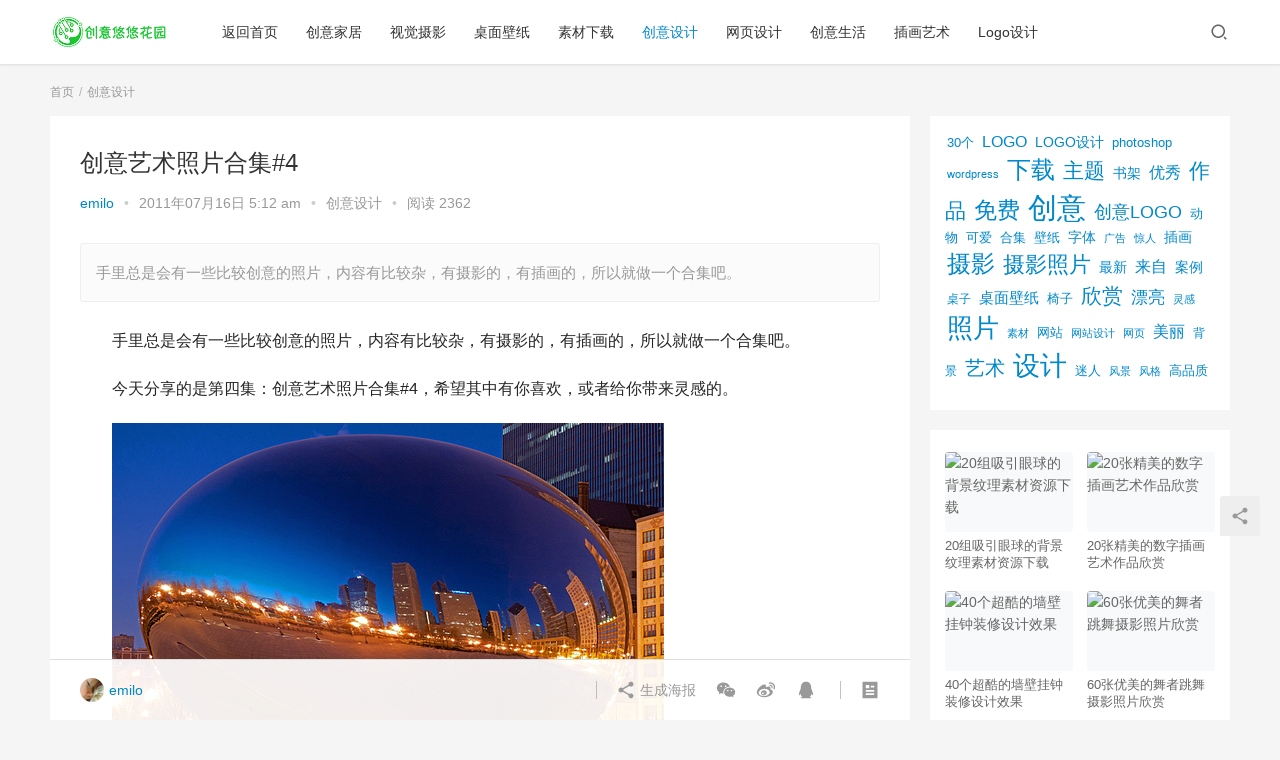

--- FILE ---
content_type: text/html; charset=UTF-8
request_url: http://uuhy.com/html/16495.html
body_size: 13839
content:
<!DOCTYPE html>
<html lang="zh-CN">
<head>
    <meta charset="UTF-8">
    <meta http-equiv="X-UA-Compatible" content="IE=Edge,chrome=1">
    <meta name="renderer" content="webkit">
    <meta name="viewport" content="initial-scale=1.0,user-scalable=no,maximum-scale=1,width=device-width">
    <title>创意艺术照片合集#4 | 创意悠悠花园</title>
    <meta name='robots' content='max-image-preview:large' />
<meta name="keywords" content="创意,合集,照片,艺术" />
<meta name="description" content="手里总是会有一些比较创意的照片，内容有比较杂，有摄影的，有插画的，所以就做一个合集吧。" />
<meta property="og:type" content="article" />
<meta property="og:url" content="http://uuhy.com/html/16495.html" />
<meta property="og:site_name" content="创意悠悠花园" />
<meta property="og:title" content="创意艺术照片合集#4" />
<meta property="og:image" content="http://simg.uuhy.com/2011/06/54-003.jpg" />
<meta property="og:description" content="手里总是会有一些比较创意的照片，内容有比较杂，有摄影的，有插画的，所以就做一个合集吧。" />
<link rel="canonical" href="http://uuhy.com/html/16495.html" />
<meta name="applicable-device" content="pc,mobile" />
<meta http-equiv="Cache-Control" content="no-transform" />
<link rel='dns-prefetch' href='//at.alicdn.com' />
<link rel='stylesheet' id='stylesheet-css'  href='http://uuhy.com/wp-content/themes/justnewsV6.0.1/css/style.css?ver=6.0.1' type='text/css' media='all' />
<link rel='stylesheet' id='font-awesome-css'  href='http://uuhy.com/wp-content/themes/justnewsV6.0.1/themer/assets/css/font-awesome.css?ver=6.0.1' type='text/css' media='all' />
<link rel='stylesheet' id='wp-block-library-css'  href='http://uuhy.com/wp-includes/css/dist/block-library/style.min.css?ver=5.8' type='text/css' media='all' />
<script type='text/javascript' src='https://cdn.jsdelivr.net/npm/jquery@1.12.4/dist/jquery.min.js?ver=1.12.4' id='jquery-core-js'></script>
<script type='text/javascript' src='http://uuhy.com/wp-includes/js/jquery/jquery-migrate.min.js?ver=3.3.2' id='jquery-migrate-js'></script>
<script type='text/javascript' src='//at.alicdn.com/t/font_2010989_pnpf7kimxx.js?ver=6.0.1' id='wpcom-icons-js'></script>
<link rel="EditURI" type="application/rsd+xml" title="RSD" href="http://uuhy.com/xmlrpc.php?rsd" />
<link rel="wlwmanifest" type="application/wlwmanifest+xml" href="http://uuhy.com/wp-includes/wlwmanifest.xml" /> 
<link rel='shortlink' href='http://uuhy.com/?p=16495' />
        <style>
            a, .text-primary, .btn.active, .btn:active, .btn:focus, .btn:hover, .btn.btn-primary .badge, .panel-primary>.panel-heading .badge, .member-form-tab li.active a, .member-account-menu .member-nav-icon, .member-lp-process li.active p, .wpcom-profile .user-group, .wpcom-profile .wpcom-profile-nav li.active a, .wpcom-profile .profile-tab-item.active, .user-card-name .user-group, .plyr--full-ui input[type=range], body>header.header .nav>li.active>a, body>header.header .dropdown-menu>.active>a, .entry .entry-info .nickname, .entry .entry-content .has-theme-color-color, .entry-bar-inner .user-group, .entry-action .btn-dashang, .entry-action .btn-zan, .entry-readmore-btn, .form-submit-text span, .widget_profile .user-group, .list.tabs .tab.active a, .load-more, .kx-list .kx-time{color: #08c;}.bg-primary, .btn.btn-primary, .btn.btn-primary.disabled.focus, .btn.btn-primary.disabled:focus, .btn.btn-primary.disabled:hover, .btn.btn-primary[disabled].focus, .btn.btn-primary[disabled]:focus, .btn.btn-primary[disabled]:hover, fieldset[disabled] .btn.btn-primary.focus, fieldset[disabled] .btn.btn-primary:focus, fieldset[disabled] .btn.btn-primary:hover, .nav-pills>li.active>a, .nav-pills>li.active>a:focus, .nav-pills>li.active>a:hover, .label-primary, .panel-primary>.panel-heading, .action.action-color-1 .action-item, .entry .entry-content .has-theme-color-background-color, .comment-reply-title:before, .comments-title:before, .entry-related-title:before, .widget-title:before, .search-form .submit, .sec-panel-head h1 span:before, .sec-panel-head h2 span:before, .sec-panel-head h3 span:before, .wpcom-slider .swiper-pagination .swiper-pagination-bullet-active, .tagHandler ul.tagHandlerContainer li.tagItem{background-color: #08c;}.form-control:focus, .btn.active, .btn:active, .btn.btn-primary, .btn.btn-primary.active, .btn.btn-primary:active, .btn.btn-primary.disabled.focus, .btn.btn-primary.disabled:focus, .btn.btn-primary.disabled:hover, .btn.btn-primary[disabled].focus, .btn.btn-primary[disabled]:focus, .btn.btn-primary[disabled]:hover, fieldset[disabled] .btn.btn-primary.focus, fieldset[disabled] .btn.btn-primary:focus, fieldset[disabled] .btn.btn-primary:hover, .nav .open>a, .nav .open>a:focus, .nav .open>a:hover, .panel-primary, .panel-primary>.panel-heading, .wpcom-profile .profile-tab-item.active, .search-form input.keyword:focus, .load-more{border-color: #08c;}.btn.active:before, .btn:active:before, .btn:focus:before, .btn:hover:before, .TCaptcha-button .TCaptcha-icon:after, .wpcom-profile .user-group, .user-card-name .user-group, .smartphoto-loader, .entry-bar-inner .user-group, .entry-action .btn-dashang, .entry-action .btn-zan, .entry-readmore-btn, .widget-kx-list .kx-item:before, .widget_profile .user-group, .kx-list .kx-time:before{border-color: #08c;}.btn.active:after, .btn:active:after, .btn:focus:after, .btn:hover:after, .page-numbers>li.active, .pagination>li.active, .swiper-pagination-bullet-active, .swiper-pagination-progress .swiper-pagination-progressbar, .hot-slider .swiper-button-next, .hot-slider .swiper-button-prev, .action .action-item-inner h2, .action .action-item-inner h3, .action .action-item-inner h4, .TCaptcha-button .TCaptcha-icon i, .TCaptcha-button .TCaptcha-icon:before, .member-account-menu .active:before, .member-lp-process li.active i, .member-lp-process li.processed .process-line, .wpcom-profile .user-group:after, .wpcom-profile .profile-tab-item.active:after, .user-card-name .user-group:after, .modules-video .modal-player, .social-login-form .sl-input-submit, .plyr--audio .plyr__control.plyr__tab-focus, .plyr--audio .plyr__control:hover, .plyr--audio .plyr__control[aria-expanded=true], .plyr--video .plyr__control.plyr__tab-focus, .plyr--video .plyr__control:hover, .plyr--video .plyr__control[aria-expanded=true], .plyr__control--overlaid, .plyr__control--overlaid:focus, .plyr__control--overlaid:hover, .plyr__menu__container .plyr__control[role=menuitemradio][aria-checked=true]:before, .entry-bar-inner .user-group:after, .post-loop-default .item-title a .sticky-post, .post-loop-card .item-title .sticky-post, .post-loop-image .item-title .sticky-post, .sidebar .widget_nav_menu ul li.current-menu-item a, .sidebar .widget_nav_menu ul li.current-post-parent a, .widget_profile .user-group:after, .list.tabs .tab.active a:after, .kx-list .kx-date:before{background-color: #08c;}.panel-primary>.panel-heading+.panel-collapse>.panel-body{border-top-color: #08c;}.panel-primary>.panel-footer+.panel-collapse>.panel-body, .member-form-tab li.active{border-bottom-color: #08c;}.wpcom-profile .wpcom-profile-nav li.active a{border-bottom-color: #08c;}.entry .entry-content .h3, .entry .entry-content h3, .entry .member-account-content .woocommerce h2{border-left-color: #08c;}a:hover, .breadcrumb>li a:hover, .page-numbers .pagination-go .pgo-btn:hover, .pagination .pagination-go .pgo-btn:hover, .close:focus, .close:hover, .action .action-share-item:hover, .member-form .form-group.active .wi, .member-form .form-group.active .show-password .wi:hover, .member-form .form-group.error .show-password .wi:hover, .member-form .show-password .wi:hover, .member-form-tab a:hover, .member-account-name a:hover, .member-account-menu li:hover, .wpcom-profile .wpcom-profile-nav a:hover, .wpcom-profile .follow-item .follow-item-text .follow-item-name a:hover, .wpcom-profile-main .profile-posts-list .item-title a:hover, .wpcom-profile-main .profile-comments-list .comment-item-link a:hover, .hentry .member-account-wrap .notify-list .notify-item.status-1 .notify-item-title a:hover, .hentry .member-account-wrap .notify-list .notify-item-title a:hover, .user-card-name:hover, body>header.header .nav>li>a:hover, body>header.header .wpcom-adv-menu>.menu-item-style>.menu-item-wrap>li>a:hover, .navbar-action .login:focus, .navbar-action .login:hover, .navbar-action .profile a:hover, .navbar-search-close:hover, .navbar-search-btn:hover, .navbar-search-icon:focus, .navbar-search-icon:hover, .entry .entry-info a:focus, .entry .entry-info a:hover, .entry .entry-content .has-theme-hover-color, .entry .entry-content .wp-block-wpcom-accordion .panel-heading .panel-title a:hover, .entry .entry-content .wp-block-wpcom-accordion .panel-heading .panel-title a:hover .wi, .entry-bar .info-item a:hover, .comments-list .comment-children .comment-text-reply a:hover, .comments-list .reply a:hover, .comment-body .nickname a:hover, #cancel-comment-reply-link:hover, .post-loop-list .item a:hover, .post-loop-default .item-title a:hover, .post-loop-default .item-meta a:hover, .post-loop-card .item-title a:hover, .post-loop-image .item-title a:hover, .post-loop-image .item-meta-author .avatar:hover, .widget ol a:hover, .widget ul a:hover, .widget_kuaixun .widget-title-more:hover, .widget_profile .profile-name:hover, .sec-panel-head .more:hover, .el-boxed .sec-panel-head h1 span a:hover, .el-boxed .sec-panel-head h2 span a:hover, .el-boxed .sec-panel-head h3 span a:hover, .list.tabs .tab a:hover, .list-links a:focus, .list-links a:hover, .kx-list .kx-content h2 a:hover, .kx-meta .j-mobile-share:hover, .modules-category-posts .sec-panel-more a:hover{color: #07c;}.page-numbers>li:hover, .pagination>li:hover, .hot-slider .swiper-button-prev:hover, .hot-slider .swiper-container-rtl .swiper-button-next:hover, .hot-slider .swiper-button-next:hover, .hot-slider .swiper-container-rtl .swiper-button-prev:hover, .member-account-menu .active:hover:before, .wpcom-profile .wpcom-profile-setcover:hover, .wpcom-profile .profile-tab-item:hover, .social-login-form .sl-input-submit:hover, body>header.header .dropdown-menu>.active>a:focus, body>header.header .dropdown-menu>.active>a:hover, body>header.header .dropdown-menu>li>a:hover, body>header.header .wpcom-adv-menu>.menu-item-style>.menu-item-wrap .dropdown-menu li a:hover, .entry-tag a:focus, .entry-tag a:hover, .wpcom-shortcode-tags li:hover, .page-no-sidebar.member-login .btn-home:hover, .page-no-sidebar.member-register .btn-home:hover, .post-loop-default .item-category:hover, .post-loop-card .item-img .item-category:hover, .post-loop-image .item-img .item-category:hover, .widget .tagcloud a:hover, .sidebar .widget_nav_menu ul li.current-menu-item .sub-menu a:hover, .sidebar .widget_nav_menu ul li.current-post-parent .sub-menu a:hover, .sidebar .widget_nav_menu ul li a:hover, .footer-sns .sns-icon:after, .list.tabs .tab.active a:hover:after, .load-more:focus, .load-more:hover, .modules-carousel-posts .sec-panel-more .swiper-button-next:hover, .modules-carousel-posts .sec-panel-more .swiper-button-prev:hover{background-color: #07c;}.page-numbers .pagination-go .pgo-input:focus, .pagination .pagination-go .pgo-input:focus, .member-form .form-group.active .form-input, .wpcom-profile .wpcom-profile-setcover:hover, .wpcom-profile .profile-tab-item:hover, .entry-tag a:focus, .entry-tag a:hover, .entry-action .btn-dashang.liked, .entry-action .btn-dashang:hover, .entry-action .btn-zan.liked, .entry-action .btn-zan:hover, .entry-readmore-btn:hover, .widget .tagcloud a:hover, .widget-kx-list .kx-item:hover:before, .widget-kx-list .kx-item.active:before, .load-more:focus, .load-more:hover{border-color: #07c;}.action .action-item:hover, .entry .entry-content .has-theme-hover-background-color, .entry-action .btn-dashang.liked, .entry-action .btn-dashang:hover, .entry-action .btn-zan.liked, .entry-action .btn-zan:hover, .entry-readmore-btn:hover, .search-form .submit:hover, .wpcom-slider .swiper-pagination span:hover, .tagHandler ul.tagHandlerContainer li.tagItem:hover{background-color: #07c;}.member-form-tab li.active:hover{border-bottom-color: #07c;}.member-account-input input:focus, .member-account-input select:focus, .member-account-input textarea:focus, .modules-carousel-posts .sec-panel-more .swiper-button-next:hover, .modules-carousel-posts .sec-panel-more .swiper-button-prev:hover{border-color: #07c;}.wpcom-profile .wpcom-profile-nav a:hover{border-bottom-color: #07c;}@media (max-width:991px){.navbar-collapse{background-color: #08c;}}@media (max-width:767px){.entry-bar .info-item.share .mobile{background-color: #08c;}}                        body>header.header{background-color: #fff;;}
                        body>header.header .logo img{max-height: 32px;}
                        @media (max-width: 767px){
                body>header.header .logo img{max-height: 26px;}
            }
                        .entry .entry-video{ height: 482px;}
            @media (max-width: 1219px){
                .entry .entry-video{ height: 386.49883449883px;}
            }
            @media (max-width: 991px){
                .entry .entry-video{ height: 449.41724941725px;}
            }
            @media (max-width: 767px){
                .entry .entry-video{ height: 344.28571428571px;}
            }
            @media (max-width: 500px){
                .entry .entry-video{ height: 241px;}
            }
            .entry-content p{text-indent: 2em;}        </style>
    <link rel="icon" href="http://simg.uuhy.com/2023/12/logo.png" sizes="32x32" />
<link rel="icon" href="http://simg.uuhy.com/2023/12/logo.png" sizes="192x192" />
<link rel="apple-touch-icon" href="http://simg.uuhy.com/2023/12/logo.png" />
<meta name="msapplication-TileImage" content="http://simg.uuhy.com/2023/12/logo.png" />
    <!--[if lte IE 9]><script src="http://uuhy.com/wp-content/themes/justnewsV6.0.1/js/update.js"></script><![endif]-->
</head>
<body class="post-template-default single single-post postid-16495 single-format-standard lang-cn el-boxed">
<header class="header">
    <div class="container clearfix">
        <div class="navbar-header">
            <button type="button" class="navbar-toggle collapsed" data-toggle="collapse" data-target=".navbar-collapse">
                <span class="icon-bar icon-bar-1"></span>
                <span class="icon-bar icon-bar-2"></span>
                <span class="icon-bar icon-bar-3"></span>
            </button>
                        <div class="logo">
            <a href="http://uuhy.com" rel="home"><img src="http://uuhy.com/wp-content/themes/justnewsV6.0.1/images/logo.png" alt="创意悠悠花园"></a>
        </div>
    </div>
    <div class="collapse navbar-collapse">
        <nav class="navbar-left primary-menu"><ul id="menu-topnav" class="nav navbar-nav wpcom-adv-menu"><li class="menu-item"><a href="http://uuhy.com">返回首页</a></li>
<li class="menu-item"><a href="http://uuhy.com/html/category/creativehome">创意家居</a></li>
<li class="menu-item"><a href="http://uuhy.com/html/category/photography">视觉摄影</a></li>
<li class="menu-item"><a href="http://uuhy.com/html/category/wall">桌面壁纸</a></li>
<li class="menu-item"><a href="http://uuhy.com/html/category/materialresources">素材下载</a></li>
<li class="menu-item current-post-ancestor current-post-parent active"><a href="http://uuhy.com/html/category/creativedesign">创意设计</a></li>
<li class="menu-item"><a href="http://uuhy.com/html/category/webdesign">网页设计</a></li>
<li class="menu-item"><a href="http://uuhy.com/html/category/creativeall">创意生活</a></li>
<li class="menu-item"><a href="http://uuhy.com/html/category/illustrationart">插画艺术</a></li>
<li class="menu-item"><a href="http://uuhy.com/html/category/logodesign">Logo设计</a></li>
</ul></nav>        <div class="navbar-action pull-right">
                            <div class="navbar-search-icon j-navbar-search"><i class="wpcom-icon wi"><svg aria-hidden="true"><use xlink:href="#wi-search"></use></svg></i></div>
                    </div>
        <form class="navbar-search" action="http://uuhy.com" method="get" role="search">
            <div class="navbar-search-inner">
                <i class="wpcom-icon wi navbar-search-close"><svg aria-hidden="true"><use xlink:href="#wi-close"></use></svg></i>                <input type="text" name="s" class="navbar-search-input" autocomplete="off" placeholder="输入关键词搜索..." value="">
                <button class="navbar-search-btn" type="submit"><i class="wpcom-icon wi"><svg aria-hidden="true"><use xlink:href="#wi-search"></use></svg></i></button>
            </div>
        </form>
    </div><!-- /.container -->
    </div><!-- /.navbar-collapse -->
</header>
<div id="wrap">    <div class="wrap container">
        <ol class="breadcrumb" vocab="https://schema.org/" typeof="BreadcrumbList"><li class="home" property="itemListElement" typeof="ListItem"><a href="http://uuhy.com" property="item" typeof="WebPage"><span property="name" class="hide">创意悠悠花园</span>首页</a><meta property="position" content="1"></li><li property="itemListElement" typeof="ListItem"><a href="http://uuhy.com/html/category/creativedesign" property="item" typeof="WebPage"><span property="name">创意设计</span></a><meta property="position" content="2"></li></ol>        <div class="main">
                            <article id="post-16495" class="post-16495 post type-post status-publish format-standard has-post-thumbnail hentry category-creativedesign tag-15 tag-1939 tag-784 tag-206">
                    <div class="entry">
                                                                        <div class="entry-head">
                            <h1 class="entry-title">创意艺术照片合集#4</h1>
                            <div class="entry-info">
                                                                    <span class="vcard">
                                        <a class="nickname url fn j-user-card" data-user="1" href="http://uuhy.com/html/author/admin">emilo</a>
                                    </span>
                                    <span class="dot">•</span>
                                                                <time class="entry-date published" datetime="2011-07-16T05:12:31+08:00" pubdate>
                                    2011年07月16日 5:12 am                                </time>
                                <span class="dot">•</span>
                                <a href="http://uuhy.com/html/category/creativedesign" rel="category tag">创意设计</a>                                                                    <span class="dot">•</span>
                                    <span>阅读 2362</span>
                                                            </div>
                        </div>
                                                                        <div class="entry-excerpt entry-summary">
                            <p>手里总是会有一些比较创意的照片，内容有比较杂，有摄影的，有插画的，所以就做一个合集吧。</p>
                        </div>
                                                <div class="entry-content clearfix">
                            <p>手里总是会有一些比较创意的照片，内容有比较杂，有摄影的，有插画的，所以就做一个合集吧。</p>
<p>今天分享的是第四集：创意艺术照片合集#4，希望其中有你喜欢，或者给你带来灵感的。</p>
<p><a href="http://www.flickr.com/photos/colinmich/5540729581" target="_blank"><img src="http://pic.uuhy.com/uploads/2011/03/30/54-002.jpg" alt="创意艺术照片合集#4" /></a><a href="http://www.ddb.com/" target="_blank"><img src="http://pic.uuhy.com/uploads/2011/03/30/54-003.jpg" alt="创意艺术照片合集#4" /></a><a href="http://www.flickr.com/photos/swnsng/5545319889" target="_blank"><img src="http://pic.uuhy.com/uploads/2011/03/30/54-001.jpg" alt="创意艺术照片合集#4" /></a><a href="http://www.flickr.com/photos/thomasvignaud/5506520026" target="_blank"><img src="http://pic.uuhy.com/uploads/2011/03/30/54-004.jpg" alt="创意艺术照片合集#4" /></a><a href="http://www.creativeadawards.com/wide-refrigerator/" target="_blank"><img src="http://pic.uuhy.com/uploads/2011/03/30/54-005.jpg" alt="创意艺术照片合集#4" /></a><a href="http://www.flickr.com/photos/vagabund-stream/5540438290" target="_blank"><img src="http://pic.uuhy.com/uploads/2011/03/30/54-006.jpg" alt="创意艺术照片合集#4" /></a><a href="http://www.creativeadawards.com/colgate-floss-brain/" target="_blank"><img src="http://pic.uuhy.com/uploads/2011/03/30/54-007.jpg" alt="创意艺术照片合集#4" /></a><a href="http://www.flickr.com/photos/caloscivalentina/5546972534/" target="_blank"><img src="http://pic.uuhy.com/uploads/2011/03/30/54-008.jpg" alt="创意艺术照片合集#4" /></a><a href="http://www.creativeadawards.com/15th-annual-chief-of-police-dinner-gala-3/" target="_blank"><img src="http://pic.uuhy.com/uploads/2011/03/30/54-009.jpg" alt="创意艺术照片合集#4" /></a><a href="http://www.flickr.com/photos/manuelasiener/5544175054" target="_blank"><img src="http://pic.uuhy.com/uploads/2011/03/30/54-010.jpg" alt="创意艺术照片合集#4" /></a><a href="http://www.flickr.com/photos/chaos2k/5545484018" target="_blank"><img src="http://pic.uuhy.com/uploads/2011/03/30/54-011.jpg" alt="创意艺术照片合集#4" /></a><a href="http://www.flickr.com/photos/jhandersen/5502589308" target="_blank"><img src="http://pic.uuhy.com/uploads/2011/03/30/54-012.jpg" alt="创意艺术照片合集#4" /></a><a href="http://www.flickr.com/photos/dschreckling/5539844154" target="_blank"><img src="http://pic.uuhy.com/uploads/2011/03/30/54-013.jpg" alt="创意艺术照片合集#4" /></a><a href="http://www.flickr.com/photos/sebk/5537625357" target="_blank"><img src="http://pic.uuhy.com/uploads/2011/03/30/54-014.jpg" alt="创意艺术照片合集#4" /></a><a href="http://www.flickr.com/photos/annabanananananamikto/5549816156" target="_blank"><img src="http://pic.uuhy.com/uploads/2011/03/30/54-015.jpg" alt="创意艺术照片合集#4" /></a><a href="http://www.flickr.com/photos/izzybones/5503668217" target="_blank"><img src="http://pic.uuhy.com/uploads/2011/03/30/54-016.jpg" alt="创意艺术照片合集#4" /></a><a href="http://www.flickr.com/photos/ralphcarter/5537775343" target="_blank"><img src="http://pic.uuhy.com/uploads/2011/03/30/54-017.jpg" alt="创意艺术照片合集#4" /><span id="more-16495"></span></a><a href="http://www.flickr.com/photos/rls2008/5554554837" target="_blank"><img src="http://pic.uuhy.com/uploads/2011/03/30/54-018.jpg" alt="创意艺术照片合集#4" /></a><a href="http://www.flickr.com/photos/giuseppefoto/5541451604" target="_blank"><img src="http://pic.uuhy.com/uploads/2011/03/30/54-019.jpg" alt="创意艺术照片合集#4" /></a><a href="http://www.flickr.com/photos/riassunto/5506493617" target="_blank"><img src="http://pic.uuhy.com/uploads/2011/03/30/54-020.jpg" alt="创意艺术照片合集#4" /></a><a href="http://www.flickr.com/photos/fernandodenoguera/5552971823" target="_blank"><img src="http://pic.uuhy.com/uploads/2011/03/30/54-021.jpg" alt="创意艺术照片合集#4" /></a><a href="http://www.flickr.com/photos/cool-photos/5549458117" target="_blank"><img src="http://pic.uuhy.com/uploads/2011/03/30/54-022.jpg" alt="创意艺术照片合集#4" /></a><a href="http://www.flickr.com/photos/fayezha/5542291190" target="_blank"><img src="http://pic.uuhy.com/uploads/2011/03/30/54-023.jpg" alt="创意艺术照片合集#4" /></a><a href="http://www.flickr.com/photos/9862751@N05/5542723604" target="_blank"><img src="http://pic.uuhy.com/uploads/2011/03/30/54-024.jpg" alt="创意艺术照片合集#4" /></a><a href="http://www.flickr.com/photos/aileenie/5507250547" target="_blank"><img src="http://pic.uuhy.com/uploads/2011/03/30/54-025.jpg" alt="创意艺术照片合集#4" /></a><a href="http://www.flickr.com/photos/stefanoviola/5542389569" target="_blank"><img src="http://pic.uuhy.com/uploads/2011/03/30/54-026.jpg" alt="创意艺术照片合集#4" /></a><a href="http://www.flickr.com/photos/starburst911/5543047689" target="_blank"><img src="http://pic.uuhy.com/uploads/2011/03/30/54-027.jpg" alt="创意艺术照片合集#4" /></a><a href="http://www.flickr.com/photos/77744959@N00/5554159197" target="_blank"><img src="http://pic.uuhy.com/uploads/2011/03/30/54-028.jpg" alt="创意艺术照片合集#4" /></a><a href="http://www.flickr.com/photos/7593077@N03/5545682047" target="_blank"><img src="http://pic.uuhy.com/uploads/2011/03/30/54-029.jpg" alt="创意艺术照片合集#4" /></a><a href="http://www.flickr.com/photos/radiantmark/5545250267" target="_blank"><img src="http://pic.uuhy.com/uploads/2011/03/30/54-030.jpg" alt="创意艺术照片合集#4" /></a><a href="http://www.flickr.com/photos/iron_wang/5542575053" target="_blank"><img src="http://pic.uuhy.com/uploads/2011/03/30/54-031.jpg" alt="创意艺术照片合集#4" /></a><a href="http://www.flickr.com/photos/vagabond1979/5540540801" target="_blank"><img src="http://pic.uuhy.com/uploads/2011/03/30/54-032.jpg" alt="创意艺术照片合集#4" /></a><a href="http://www.flickr.com/photos/suliman_almawash/5504470026" target="_blank"><img src="http://pic.uuhy.com/uploads/2011/03/30/54-033.jpg" alt="创意艺术照片合集#4" /></a><a href="http://www.flickr.com/photos/borretje76/5537844281" target="_blank"><img src="http://pic.uuhy.com/uploads/2011/03/30/54-034.jpg" alt="创意艺术照片合集#4" /></a><a href="http://www.flickr.com/photos/quernuscrafts/5555124625" target="_blank"><img src="http://pic.uuhy.com/uploads/2011/03/30/54-035.jpg" alt="创意艺术照片合集#4" /></a><a href="http://www.flickr.com/photos/manlio2810/5553133512" target="_blank"><img src="http://pic.uuhy.com/uploads/2011/03/30/54-036.jpg" alt="创意艺术照片合集#4" /></a><a href="http://www.flickr.com/photos/azakarian/5542149038" target="_blank"><img src="http://pic.uuhy.com/uploads/2011/03/30/54-037.jpg" alt="创意艺术照片合集#4" /></a><a href="http://cghub.com/images/view/42958/" target="_blank"><img src="http://pic.uuhy.com/uploads/2011/03/30/54-038.jpg" alt="创意艺术照片合集#4" /></a><a href="http://cghub.com/images/view/42958/" target="_blank"><img src="http://pic.uuhy.com/uploads/2011/03/30/54-039.jpg" alt="创意艺术照片合集#4" /></a><a href="http://www.limonick.com/" target="_blank"><img src="http://pic.uuhy.com/uploads/2011/03/30/54-040.jpg" alt="创意艺术照片合集#4" /></a></p>
                                                        <div class="entry-copyright"><p>原创文章，作者：emilo，如若转载，请注明出处：http://uuhy.com/html/16495.html</p></div>                        </div>
                        <div class="entry-footer">
                            <div class="entry-tag"><a href="http://uuhy.com/html/tag/%e5%88%9b%e6%84%8f" rel="tag">创意</a><a href="http://uuhy.com/html/tag/%e5%90%88%e9%9b%86" rel="tag">合集</a><a href="http://uuhy.com/html/tag/%e7%85%a7%e7%89%87" rel="tag">照片</a><a href="http://uuhy.com/html/tag/%e8%89%ba%e6%9c%af" rel="tag">艺术</a></div>
                            <div class="entry-action">
                                <div class="btn-zan" data-id="16495"><i class="wpcom-icon wi"><svg aria-hidden="true"><use xlink:href="#wi-thumb-up-fill"></use></svg></i> 赞 <span class="entry-action-num">(0)</span></div>

                                                            </div>

                            <div class="entry-bar">
                                <div class="entry-bar-inner clearfix">
                                                                            <div class="author pull-left">
                                                                                        <a data-user="1" target="_blank" href="http://uuhy.com/html/author/admin" class="avatar j-user-card">
                                                <img alt='emilo' src='http://cdn.v2ex.com/gravatar/03f536743db57c89b3780a4f7b754f59?s=60&#038;d=wavatar&#038;r=g' srcset='http://cdn.v2ex.com/gravatar/03f536743db57c89b3780a4f7b754f59?s=120&#038;d=wavatar&#038;r=g 2x' class='avatar avatar-60 photo' height='60' width='60' /><span class="author-name">emilo</span>                                            </a>
                                        </div>
                                                                        <div class="info pull-right">
                                        <div class="info-item meta">
                                                                                                                                                                            </div>
                                        <div class="info-item share">
                                            <a class="meta-item mobile j-mobile-share" href="javascript:;" data-id="16495" data-qrcode="http://uuhy.com/html/16495.html"><i class="wpcom-icon wi"><svg aria-hidden="true"><use xlink:href="#wi-share"></use></svg></i> 生成海报</a>
                                                                                            <a class="meta-item wechat" data-share="wechat" target="_blank" rel="nofollow" href="#">
                                                    <i class="wpcom-icon wi"><svg aria-hidden="true"><use xlink:href="#wi-wechat"></use></svg></i>                                                </a>
                                                                                            <a class="meta-item weibo" data-share="weibo" target="_blank" rel="nofollow" href="#">
                                                    <i class="wpcom-icon wi"><svg aria-hidden="true"><use xlink:href="#wi-weibo"></use></svg></i>                                                </a>
                                                                                            <a class="meta-item qq" data-share="qq" target="_blank" rel="nofollow" href="#">
                                                    <i class="wpcom-icon wi"><svg aria-hidden="true"><use xlink:href="#wi-qq"></use></svg></i>                                                </a>
                                                                                    </div>
                                        <div class="info-item act">
                                            <a href="javascript:;" id="j-reading"><i class="wpcom-icon wi"><svg aria-hidden="true"><use xlink:href="#wi-article"></use></svg></i></a>
                                        </div>
                                    </div>
                                </div>
                            </div>

                            <div class="entry-page">
                                                                    <div class="entry-page-prev j-lazy" style="background-image: url(http://uuhy.com/wp-content/themes/justnewsV6.0.1/themer/assets/images/lazy.png);" data-original="http://simg.uuhy.com/2011/07/wolves2-480x300.jpg">
                                        <a href="http://uuhy.com/html/16981.html" title="76张关于狼的摄影照片" rel="prev">
                                            <span>76张关于狼的摄影照片</span>
                                        </a>
                                        <div class="entry-page-info">
                                            <span class="pull-left"><i class="wpcom-icon wi"><svg aria-hidden="true"><use xlink:href="#wi-arrow-left-double"></use></svg></i> 上一篇</span>
                                            <span class="pull-right">2011年07月15日 5:04 am</span>
                                        </div>
                                    </div>
                                                                                                    <div class="entry-page-next j-lazy" style="background-image: url(http://uuhy.com/wp-content/themes/justnewsV6.0.1/themer/assets/images/lazy.png);" data-original="http://simg.uuhy.com/2011/07/1-480x300.jpg">
                                        <a href="http://uuhy.com/html/16912.html" title="23张美丽创意的摄影作品" rel="next">
                                            <span>23张美丽创意的摄影作品</span>
                                        </a>
                                        <div class="entry-page-info">
                                            <span class="pull-right">下一篇 <i class="wpcom-icon wi"><svg aria-hidden="true"><use xlink:href="#wi-arrow-right-double"></use></svg></i></span>
                                            <span class="pull-left">2011年07月16日 5:15 am</span>
                                        </div>
                                    </div>
                                                            </div>
                                                        <h3 class="entry-related-title">相关推荐</h3><ul class="entry-related cols-3 post-loop post-loop-default"><li class="item item2">
        <div class="item-img">
        <a class="item-img-inner" href="http://uuhy.com/html/3793.html" title="孩子们的恐龙卧室" target="_blank" rel="bookmark">
            <img width="450" height="297" src="http://simg.uuhy.com/2009/12/dinosaur-bed2-thumb-450x2972.jpg" class="attachment-post-thumbnail size-post-thumbnail wp-post-image" alt="孩子们的恐龙卧室" />        </a>
                <a class="item-category" href="http://uuhy.com/html/category/creativeall" target="_blank">创意生活</a>
            </div>
        <div class="item-content">
                <h4 class="item-title">
            <a href="http://uuhy.com/html/3793.html" target="_blank" rel="bookmark">
                                 孩子们的恐龙卧室            </a>
        </h4>
        <div class="item-excerpt">
            <p> 小孩子的想象力是要从小时候就开始培养。。。。如果给你们家的孩子住到这样子的一个卧室里来？他会有什么样的感觉呢？有喜欢的朋友给自己家的孩子准备一个吧</p>
        </div>
        <div class="item-meta">
                                    <span class="item-meta-li date">2009年12月14日</span>
            <div class="item-meta-right">
                <span class="item-meta-li views" title="阅读数"><i class="wpcom-icon wi"><svg aria-hidden="true"><use xlink:href="#wi-eye"></use></svg></i> 2.2K</span><span class="item-meta-li likes" title="点赞数"><i class="wpcom-icon wi"><svg aria-hidden="true"><use xlink:href="#wi-thumb-up"></use></svg></i> 0</span>            </div>
        </div>
    </div>
</li>
<li class="item item2">
        <div class="item-img">
        <a class="item-img-inner" href="http://uuhy.com/html/18087.html" title="60张美丽迷人的夜景摄影照片" target="_blank" rel="bookmark">
            <img width="480" height="300" src="http://simg.uuhy.com/2011/09/wow-macau-480x300.jpg" class="attachment-post-thumbnail size-post-thumbnail wp-post-image" alt="60张美丽迷人的夜景摄影照片" />        </a>
                <a class="item-category" href="http://uuhy.com/html/category/photography" target="_blank">视觉摄影</a>
            </div>
        <div class="item-content">
                <h4 class="item-title">
            <a href="http://uuhy.com/html/18087.html" target="_blank" rel="bookmark">
                                 60张美丽迷人的夜景摄影照片            </a>
        </h4>
        <div class="item-excerpt">
            <p>夜景摄影需要小光圈，慢快门还需要三角加的稳定，当然如果你不怕噪点的话，可以开高ISO。今天分享：60张美丽迷人的夜景摄影照片，希望其中有你喜欢的。</p>
        </div>
        <div class="item-meta">
                                    <span class="item-meta-li date">2011年09月14日</span>
            <div class="item-meta-right">
                <span class="item-meta-li views" title="阅读数"><i class="wpcom-icon wi"><svg aria-hidden="true"><use xlink:href="#wi-eye"></use></svg></i> 5.6K</span><span class="item-meta-li likes" title="点赞数"><i class="wpcom-icon wi"><svg aria-hidden="true"><use xlink:href="#wi-thumb-up"></use></svg></i> 0</span>            </div>
        </div>
    </div>
</li>
<li class="item item2">
        <div class="item-img">
        <a class="item-img-inner" href="http://uuhy.com/html/20919.html" title="38个优美的花园创意设计" target="_blank" rel="bookmark">
            <img width="480" height="300" src="http://simg.uuhy.com/2012/05/thailandese_garden_desihn-480x300.jpg" class="attachment-post-thumbnail size-post-thumbnail wp-post-image" alt="38个优美的花园创意设计" />        </a>
                <a class="item-category" href="http://uuhy.com/html/category/creativeall" target="_blank">创意生活</a>
            </div>
        <div class="item-content">
                <h4 class="item-title">
            <a href="http://uuhy.com/html/20919.html" target="_blank" rel="bookmark">
                                 38个优美的花园创意设计            </a>
        </h4>
        <div class="item-excerpt">
            <p>如果你们家有一块空地想做一个花园，或者是小花园也行，可以参考一下今天分享的：38个优美的花园创意设计，希望其中有你喜欢的，或者可以给你带来灵感的。</p>
        </div>
        <div class="item-meta">
                                    <span class="item-meta-li date">2012年06月19日</span>
            <div class="item-meta-right">
                <span class="item-meta-li views" title="阅读数"><i class="wpcom-icon wi"><svg aria-hidden="true"><use xlink:href="#wi-eye"></use></svg></i> 10.2K</span><span class="item-meta-li likes" title="点赞数"><i class="wpcom-icon wi"><svg aria-hidden="true"><use xlink:href="#wi-thumb-up"></use></svg></i> 0</span>            </div>
        </div>
    </div>
</li>
<li class="item item2">
        <div class="item-img">
        <a class="item-img-inner" href="http://uuhy.com/html/2432.html" title="创意圆环水龙头:Circles on the Water" target="_blank" rel="bookmark">
            <img width="468" height="294" src="http://simg.uuhy.com/2009/10/circlesonthewater01.jpg" class="attachment-post-thumbnail size-post-thumbnail wp-post-image" alt="创意圆环水龙头:Circles on the Water" />        </a>
                <a class="item-category" href="http://uuhy.com/html/category/creativeall" target="_blank">创意生活</a>
            </div>
        <div class="item-content">
                <h4 class="item-title">
            <a href="http://uuhy.com/html/2432.html" target="_blank" rel="bookmark">
                                 创意圆环水龙头:Circles on the Water            </a>
        </h4>
        <div class="item-excerpt">
            <p>这个水龙头名字叫Circles on the Water,顾名思义，圆的水，除了水龙头本身采用了圆形的设计外，而且流出来的水柱也是圆柱形的。</p>
<p>挺有创意的一个产品。</p>
        </div>
        <div class="item-meta">
                                    <span class="item-meta-li date">2009年10月13日</span>
            <div class="item-meta-right">
                <span class="item-meta-li views" title="阅读数"><i class="wpcom-icon wi"><svg aria-hidden="true"><use xlink:href="#wi-eye"></use></svg></i> 3.7K</span><span class="item-meta-li likes" title="点赞数"><i class="wpcom-icon wi"><svg aria-hidden="true"><use xlink:href="#wi-thumb-up"></use></svg></i> 0</span>            </div>
        </div>
    </div>
</li>
<li class="item item2">
        <div class="item-img">
        <a class="item-img-inner" href="http://uuhy.com/html/10323.html" title="30个街头涂鸦艺术" target="_blank" rel="bookmark">
            <img width="400" height="300" src="http://simg.uuhy.com/2010/03/71c4_29.jpg" class="attachment-post-thumbnail size-post-thumbnail wp-post-image" alt="30个街头涂鸦艺术" />        </a>
                <a class="item-category" href="http://uuhy.com/html/category/illustrationart" target="_blank">插画艺术</a>
            </div>
        <div class="item-content">
                <h4 class="item-title">
            <a href="http://uuhy.com/html/10323.html" target="_blank" rel="bookmark">
                                 30个街头涂鸦艺术            </a>
        </h4>
        <div class="item-excerpt">
            <p>30个街头涂鸦艺术,实际上是有32个，话说到这里我想起我们国家的街头艺术就是“租房，办证，收药”之类的小广告信息</p>
        </div>
        <div class="item-meta">
                                    <span class="item-meta-li date">2010年03月18日</span>
            <div class="item-meta-right">
                <span class="item-meta-li views" title="阅读数"><i class="wpcom-icon wi"><svg aria-hidden="true"><use xlink:href="#wi-eye"></use></svg></i> 5.5K</span><span class="item-meta-li likes" title="点赞数"><i class="wpcom-icon wi"><svg aria-hidden="true"><use xlink:href="#wi-thumb-up"></use></svg></i> 0</span>            </div>
        </div>
    </div>
</li>
<li class="item item2">
        <div class="item-img">
        <a class="item-img-inner" href="http://uuhy.com/html/14802.html" title="30个创意的汽车LOGO设计" target="_blank" rel="bookmark">
            <img width="480" height="231" src="http://simg.uuhy.com/2010/09/608-car-logos.jpg" class="attachment-post-thumbnail size-post-thumbnail wp-post-image" alt="30个创意的汽车LOGO设计" />        </a>
                <a class="item-category" href="http://uuhy.com/html/category/logodesign" target="_blank">Logo设计</a>
            </div>
        <div class="item-content">
                <h4 class="item-title">
            <a href="http://uuhy.com/html/14802.html" target="_blank" rel="bookmark">
                                 30个创意的汽车LOGO设计            </a>
        </h4>
        <div class="item-excerpt">
            <p>今天分享30个创意的汽车LOGO设计，希望可以给你带来一些帮助。</p>
        </div>
        <div class="item-meta">
                                    <span class="item-meta-li date">2010年09月16日</span>
            <div class="item-meta-right">
                <span class="item-meta-li views" title="阅读数"><i class="wpcom-icon wi"><svg aria-hidden="true"><use xlink:href="#wi-eye"></use></svg></i> 12.1K</span><span class="item-meta-li likes" title="点赞数"><i class="wpcom-icon wi"><svg aria-hidden="true"><use xlink:href="#wi-thumb-up"></use></svg></i> 2</span>            </div>
        </div>
    </div>
</li>
<li class="item item2">
        <div class="item-img">
        <a class="item-img-inner" href="http://uuhy.com/html/27819.html" title="30个创意的木头切片DIY设计作品" target="_blank" rel="bookmark">
            <img width="480" height="300" src="http://simg.uuhy.com/2016/11/Mini-Wood-Slice-Galaxy-Art-480x300.jpg" class="attachment-post-thumbnail size-post-thumbnail wp-post-image" alt="30个创意的木头切片DIY设计作品" />        </a>
                <a class="item-category" href="http://uuhy.com/html/category/creativeall" target="_blank">创意生活</a>
            </div>
        <div class="item-content">
                <h4 class="item-title">
            <a href="http://uuhy.com/html/27819.html" target="_blank" rel="bookmark">
                                 30个创意的木头切片DIY设计作品            </a>
        </h4>
        <div class="item-excerpt">
            <p>所谓的木头切片，可以理解为木头片，或者是树桩切片，如果你是一个木头手工DIY爱好者，不要错过今天的分享：30个创意的木头切片DIY设计作品，希望其中有你喜欢和需要的，或者可以给你带来灵感的。</p>
        </div>
        <div class="item-meta">
                                    <span class="item-meta-li date">2016年12月14日</span>
            <div class="item-meta-right">
                <span class="item-meta-li views" title="阅读数"><i class="wpcom-icon wi"><svg aria-hidden="true"><use xlink:href="#wi-eye"></use></svg></i> 18.3K</span><span class="item-meta-li likes" title="点赞数"><i class="wpcom-icon wi"><svg aria-hidden="true"><use xlink:href="#wi-thumb-up"></use></svg></i> 0</span>            </div>
        </div>
    </div>
</li>
<li class="item item2">
        <div class="item-img">
        <a class="item-img-inner" href="http://uuhy.com/html/14474.html" title="64张最佳的动作摄影照片" target="_blank" rel="bookmark">
            <img width="438" height="300" src="http://simg.uuhy.com/2010/08/38fa_24ac_351-best-action-photography.jpg" class="attachment-post-thumbnail size-post-thumbnail wp-post-image" alt="64张最佳的动作摄影照片" />        </a>
                <a class="item-category" href="http://uuhy.com/html/category/photography" target="_blank">视觉摄影</a>
            </div>
        <div class="item-content">
                <h4 class="item-title">
            <a href="http://uuhy.com/html/14474.html" target="_blank" rel="bookmark">
                                 64张最佳的动作摄影照片            </a>
        </h4>
        <div class="item-excerpt">
            <p>拍摄运动中的物体并不只限于有关体育运动的照片。在生活中的各个方面都存在着运动的物体。今天分享：64张最佳的动作摄影照片，希望有你喜欢的。</p>
        </div>
        <div class="item-meta">
                                    <span class="item-meta-li date">2010年08月20日</span>
            <div class="item-meta-right">
                <span class="item-meta-li views" title="阅读数"><i class="wpcom-icon wi"><svg aria-hidden="true"><use xlink:href="#wi-eye"></use></svg></i> 5.1K</span><span class="item-meta-li likes" title="点赞数"><i class="wpcom-icon wi"><svg aria-hidden="true"><use xlink:href="#wi-thumb-up"></use></svg></i> 0</span>            </div>
        </div>
    </div>
</li>
<li class="item item2">
        <div class="item-img">
        <a class="item-img-inner" href="http://uuhy.com/html/20215.html" title="30张温馨的家庭摄影照片" target="_blank" rel="bookmark">
            <img width="480" height="300" src="http://simg.uuhy.com/2012/03/I-Believe-I-Can-Fly-480x300.jpg" class="attachment-post-thumbnail size-post-thumbnail wp-post-image" alt="30张温馨的家庭摄影照片" />        </a>
                <a class="item-category" href="http://uuhy.com/html/category/photography" target="_blank">视觉摄影</a>
            </div>
        <div class="item-content">
                <h4 class="item-title">
            <a href="http://uuhy.com/html/20215.html" target="_blank" rel="bookmark">
                                 30张温馨的家庭摄影照片            </a>
        </h4>
        <div class="item-excerpt">
            <p>家在每个人的心里应该都会有一种温馨安全的感觉，今天收集分享：30张温馨的家庭摄影照片，希望其中有你喜欢的，或者可以给你带来灵感的。</p>
        </div>
        <div class="item-meta">
                                    <span class="item-meta-li date">2012年03月9日</span>
            <div class="item-meta-right">
                <span class="item-meta-li views" title="阅读数"><i class="wpcom-icon wi"><svg aria-hidden="true"><use xlink:href="#wi-eye"></use></svg></i> 17.6K</span><span class="item-meta-li likes" title="点赞数"><i class="wpcom-icon wi"><svg aria-hidden="true"><use xlink:href="#wi-thumb-up"></use></svg></i> 0</span>            </div>
        </div>
    </div>
</li>
<li class="item item2">
        <div class="item-img">
        <a class="item-img-inner" href="http://uuhy.com/html/17550.html" title="创意艺术照片合集#23" target="_blank" rel="bookmark">
            <img width="480" height="300" src="http://simg.uuhy.com/2011/08/73-003-480x300.jpg" class="attachment-post-thumbnail size-post-thumbnail wp-post-image" alt="创意艺术照片合集#23" />        </a>
                <a class="item-category" href="http://uuhy.com/html/category/creativeall" target="_blank">创意生活</a>
            </div>
        <div class="item-content">
                <h4 class="item-title">
            <a href="http://uuhy.com/html/17550.html" target="_blank" rel="bookmark">
                                 创意艺术照片合集#23            </a>
        </h4>
        <div class="item-excerpt">
            <p>手里总是会有一些比较创意的照片，内容有比较杂，有摄影的，有插画的，所以就做一个合集吧。</p>
        </div>
        <div class="item-meta">
                                    <span class="item-meta-li date">2011年09月4日</span>
            <div class="item-meta-right">
                <span class="item-meta-li views" title="阅读数"><i class="wpcom-icon wi"><svg aria-hidden="true"><use xlink:href="#wi-eye"></use></svg></i> 2.4K</span><span class="item-meta-li likes" title="点赞数"><i class="wpcom-icon wi"><svg aria-hidden="true"><use xlink:href="#wi-thumb-up"></use></svg></i> 0</span>            </div>
        </div>
    </div>
</li>
</ul>                        </div>
                                            </div>
                </article>
                    </div>
                    <aside class="sidebar">
                <div id="block-5" class="widget widget_block widget_tag_cloud"><p class="wp-block-tag-cloud"><a href="http://uuhy.com/html/tag/30%e4%b8%aa" class="tag-cloud-link tag-link-1558 tag-link-position-1" style="font-size: 9.5pt;" aria-label="30个 (72个项目)">30个</a>
<a href="http://uuhy.com/html/tag/logo" class="tag-cloud-link tag-link-1774 tag-link-position-2" style="font-size: 11.8pt;" aria-label="LOGO (123个项目)">LOGO</a>
<a href="http://uuhy.com/html/tag/logo%e8%ae%be%e8%ae%a1" class="tag-cloud-link tag-link-2337 tag-link-position-3" style="font-size: 10.8pt;" aria-label="LOGO设计 (97个项目)">LOGO设计</a>
<a href="http://uuhy.com/html/tag/photoshop" class="tag-cloud-link tag-link-402 tag-link-position-4" style="font-size: 10pt;" aria-label="photoshop (81个项目)">photoshop</a>
<a href="http://uuhy.com/html/tag/wordpress" class="tag-cloud-link tag-link-970 tag-link-position-5" style="font-size: 8.1pt;" aria-label="wordpress (51个项目)">wordpress</a>
<a href="http://uuhy.com/html/tag/%e4%b8%8b%e8%bd%bd" class="tag-cloud-link tag-link-656 tag-link-position-6" style="font-size: 17.9pt;" aria-label="下载 (498个项目)">下载</a>
<a href="http://uuhy.com/html/tag/%e4%b8%bb%e9%a2%98" class="tag-cloud-link tag-link-1752 tag-link-position-7" style="font-size: 15.4pt;" aria-label="主题 (283个项目)">主题</a>
<a href="http://uuhy.com/html/tag/%e4%b9%a6%e6%9e%b6" class="tag-cloud-link tag-link-85 tag-link-position-8" style="font-size: 10.3pt;" aria-label="书架 (86个项目)">书架</a>
<a href="http://uuhy.com/html/tag/%e4%bc%98%e7%a7%80" class="tag-cloud-link tag-link-2075 tag-link-position-9" style="font-size: 11.7pt;" aria-label="优秀 (120个项目)">优秀</a>
<a href="http://uuhy.com/html/tag/%e4%bd%9c%e5%93%81" class="tag-cloud-link tag-link-1547 tag-link-position-10" style="font-size: 15.6pt;" aria-label="作品 (293个项目)">作品</a>
<a href="http://uuhy.com/html/tag/%e5%85%8d%e8%b4%b9" class="tag-cloud-link tag-link-1369 tag-link-position-11" style="font-size: 17pt;" aria-label="免费 (406个项目)">免费</a>
<a href="http://uuhy.com/html/tag/%e5%88%9b%e6%84%8f" class="tag-cloud-link tag-link-15 tag-link-position-12" style="font-size: 22pt;" aria-label="创意 (1,293个项目)">创意</a>
<a href="http://uuhy.com/html/tag/%e5%88%9b%e6%84%8flogo" class="tag-cloud-link tag-link-2344 tag-link-position-13" style="font-size: 13.8pt;" aria-label="创意LOGO (192个项目)">创意LOGO</a>
<a href="http://uuhy.com/html/tag/%e5%8a%a8%e7%89%a9" class="tag-cloud-link tag-link-514 tag-link-position-14" style="font-size: 9.9pt;" aria-label="动物 (78个项目)">动物</a>
<a href="http://uuhy.com/html/tag/%e5%8f%af%e7%88%b1" class="tag-cloud-link tag-link-33 tag-link-position-15" style="font-size: 9.8pt;" aria-label="可爱 (77个项目)">可爱</a>
<a href="http://uuhy.com/html/tag/%e5%90%88%e9%9b%86" class="tag-cloud-link tag-link-1939 tag-link-position-16" style="font-size: 9.9pt;" aria-label="合集 (79个项目)">合集</a>
<a href="http://uuhy.com/html/tag/%e5%a3%81%e7%ba%b8" class="tag-cloud-link tag-link-1518 tag-link-position-17" style="font-size: 9.8pt;" aria-label="壁纸 (77个项目)">壁纸</a>
<a href="http://uuhy.com/html/tag/%e5%ad%97%e4%bd%93" class="tag-cloud-link tag-link-350 tag-link-position-18" style="font-size: 10.4pt;" aria-label="字体 (89个项目)">字体</a>
<a href="http://uuhy.com/html/tag/%e5%b9%bf%e5%91%8a" class="tag-cloud-link tag-link-283 tag-link-position-19" style="font-size: 8pt;" aria-label="广告 (50个项目)">广告</a>
<a href="http://uuhy.com/html/tag/%e6%83%8a%e4%ba%ba" class="tag-cloud-link tag-link-1659 tag-link-position-20" style="font-size: 8.1pt;" aria-label="惊人 (52个项目)">惊人</a>
<a href="http://uuhy.com/html/tag/%e6%8f%92%e7%94%bb" class="tag-cloud-link tag-link-1611 tag-link-position-21" style="font-size: 10.4pt;" aria-label="插画 (88个项目)">插画</a>
<a href="http://uuhy.com/html/tag/%e6%91%84%e5%bd%b1" class="tag-cloud-link tag-link-695 tag-link-position-22" style="font-size: 18.1pt;" aria-label="摄影 (528个项目)">摄影</a>
<a href="http://uuhy.com/html/tag/%e6%91%84%e5%bd%b1%e7%85%a7%e7%89%87" class="tag-cloud-link tag-link-2323 tag-link-position-23" style="font-size: 16.8pt;" aria-label="摄影照片 (392个项目)">摄影照片</a>
<a href="http://uuhy.com/html/tag/%e6%9c%80%e6%96%b0" class="tag-cloud-link tag-link-1648 tag-link-position-24" style="font-size: 10.3pt;" aria-label="最新 (86个项目)">最新</a>
<a href="http://uuhy.com/html/tag/%e6%9d%a5%e8%87%aa" class="tag-cloud-link tag-link-1649 tag-link-position-25" style="font-size: 11.7pt;" aria-label="来自 (118个项目)">来自</a>
<a href="http://uuhy.com/html/tag/%e6%a1%88%e4%be%8b" class="tag-cloud-link tag-link-1864 tag-link-position-26" style="font-size: 10.4pt;" aria-label="案例 (89个项目)">案例</a>
<a href="http://uuhy.com/html/tag/%e6%a1%8c%e5%ad%90" class="tag-cloud-link tag-link-37 tag-link-position-27" style="font-size: 9.3pt;" aria-label="桌子 (68个项目)">桌子</a>
<a href="http://uuhy.com/html/tag/%e6%a1%8c%e9%9d%a2%e5%a3%81%e7%ba%b8" class="tag-cloud-link tag-link-2377 tag-link-position-28" style="font-size: 11.5pt;" aria-label="桌面壁纸 (115个项目)">桌面壁纸</a>
<a href="http://uuhy.com/html/tag/%e6%a4%85%e5%ad%90" class="tag-cloud-link tag-link-165 tag-link-position-29" style="font-size: 9.5pt;" aria-label="椅子 (72个项目)">椅子</a>
<a href="http://uuhy.com/html/tag/%e6%ac%a3%e8%b5%8f" class="tag-cloud-link tag-link-1449 tag-link-position-30" style="font-size: 15.7pt;" aria-label="欣赏 (298个项目)">欣赏</a>
<a href="http://uuhy.com/html/tag/%e6%bc%82%e4%ba%ae" class="tag-cloud-link tag-link-985 tag-link-position-31" style="font-size: 13pt;" aria-label="漂亮 (163个项目)">漂亮</a>
<a href="http://uuhy.com/html/tag/%e7%81%b5%e6%84%9f" class="tag-cloud-link tag-link-1300 tag-link-position-32" style="font-size: 8.5pt;" aria-label="灵感 (56个项目)">灵感</a>
<a href="http://uuhy.com/html/tag/%e7%85%a7%e7%89%87" class="tag-cloud-link tag-link-784 tag-link-position-33" style="font-size: 19.6pt;" aria-label="照片 (745个项目)">照片</a>
<a href="http://uuhy.com/html/tag/%e7%b4%a0%e6%9d%90" class="tag-cloud-link tag-link-2073 tag-link-position-34" style="font-size: 8.2pt;" aria-label="素材 (53个项目)">素材</a>
<a href="http://uuhy.com/html/tag/%e7%bd%91%e7%ab%99" class="tag-cloud-link tag-link-1570 tag-link-position-35" style="font-size: 10.1pt;" aria-label="网站 (82个项目)">网站</a>
<a href="http://uuhy.com/html/tag/%e7%bd%91%e7%ab%99%e8%ae%be%e8%ae%a1" class="tag-cloud-link tag-link-2346 tag-link-position-36" style="font-size: 8.1pt;" aria-label="网站设计 (52个项目)">网站设计</a>
<a href="http://uuhy.com/html/tag/%e7%bd%91%e9%a1%b5" class="tag-cloud-link tag-link-1576 tag-link-position-37" style="font-size: 8.2pt;" aria-label="网页 (53个项目)">网页</a>
<a href="http://uuhy.com/html/tag/%e7%be%8e%e4%b8%bd" class="tag-cloud-link tag-link-1711 tag-link-position-38" style="font-size: 11.7pt;" aria-label="美丽 (120个项目)">美丽</a>
<a href="http://uuhy.com/html/tag/%e8%83%8c%e6%99%af" class="tag-cloud-link tag-link-1925 tag-link-position-39" style="font-size: 8.9pt;" aria-label="背景 (62个项目)">背景</a>
<a href="http://uuhy.com/html/tag/%e8%89%ba%e6%9c%af" class="tag-cloud-link tag-link-206 tag-link-position-40" style="font-size: 15.3pt;" aria-label="艺术 (277个项目)">艺术</a>
<a href="http://uuhy.com/html/tag/%e8%ae%be%e8%ae%a1" class="tag-cloud-link tag-link-227 tag-link-position-41" style="font-size: 20.2pt;" aria-label="设计 (844个项目)">设计</a>
<a href="http://uuhy.com/html/tag/%e8%bf%b7%e4%ba%ba" class="tag-cloud-link tag-link-1944 tag-link-position-42" style="font-size: 9.5pt;" aria-label="迷人 (71个项目)">迷人</a>
<a href="http://uuhy.com/html/tag/%e9%a3%8e%e6%99%af" class="tag-cloud-link tag-link-1951 tag-link-position-43" style="font-size: 8.2pt;" aria-label="风景 (53个项目)">风景</a>
<a href="http://uuhy.com/html/tag/%e9%a3%8e%e6%a0%bc" class="tag-cloud-link tag-link-1723 tag-link-position-44" style="font-size: 8.5pt;" aria-label="风格 (57个项目)">风格</a>
<a href="http://uuhy.com/html/tag/%e9%ab%98%e5%93%81%e8%b4%a8" class="tag-cloud-link tag-link-1516 tag-link-position-45" style="font-size: 9.8pt;" aria-label="高品质 (76个项目)">高品质</a></p></div><div id="wpcom-lastest-products-2" class="widget widget_lastest_products">            <ul class="p-list clearfix">
                                    <li class="col-xs-24 col-md-12 p-item">
                        <div class="p-item-wrap">
                            <a class="thumb" href="http://uuhy.com/html/28005.html">
                                <img width="480" height="300" src="http://simg.uuhy.com/2018/11/memphis_patterns_black_01-800x532-480x300.jpg" class="attachment-post-thumbnail size-post-thumbnail wp-post-image" alt="20组吸引眼球的背景纹理素材资源下载" />                            </a>
                            <h4 class="title">
                                <a href="http://uuhy.com/html/28005.html" title="20组吸引眼球的背景纹理素材资源下载">
                                    20组吸引眼球的背景纹理素材资源下载                                </a>
                            </h4>
                        </div>
                    </li>
                                    <li class="col-xs-24 col-md-12 p-item">
                        <div class="p-item-wrap">
                            <a class="thumb" href="http://uuhy.com/html/28003.html">
                                <img width="480" height="300" src="http://simg.uuhy.com/2017/06/7-lycanveon-digital-painting-by-tsaoshin.preview-480x300.jpg" class="attachment-post-thumbnail size-post-thumbnail wp-post-image" alt="20张精美的数字插画艺术作品欣赏" />                            </a>
                            <h4 class="title">
                                <a href="http://uuhy.com/html/28003.html" title="20张精美的数字插画艺术作品欣赏">
                                    20张精美的数字插画艺术作品欣赏                                </a>
                            </h4>
                        </div>
                    </li>
                                    <li class="col-xs-24 col-md-12 p-item">
                        <div class="p-item-wrap">
                            <a class="thumb" href="http://uuhy.com/html/28004.html">
                                <img width="480" height="300" src="http://simg.uuhy.com/2018/11/simple-white-modern-wall-clock-480x300.jpg" class="attachment-post-thumbnail size-post-thumbnail wp-post-image" alt="40个超酷的墙壁挂钟装修设计效果" />                            </a>
                            <h4 class="title">
                                <a href="http://uuhy.com/html/28004.html" title="40个超酷的墙壁挂钟装修设计效果">
                                    40个超酷的墙壁挂钟装修设计效果                                </a>
                            </h4>
                        </div>
                    </li>
                                    <li class="col-xs-24 col-md-12 p-item">
                        <div class="p-item-wrap">
                            <a class="thumb" href="http://uuhy.com/html/28035.html">
                                <img width="480" height="300" src="http://simg.uuhy.com/2017/11/MelikaDez4-480x300.jpg" class="attachment-post-thumbnail size-post-thumbnail wp-post-image" alt="60张优美的舞者跳舞摄影照片欣赏" />                            </a>
                            <h4 class="title">
                                <a href="http://uuhy.com/html/28035.html" title="60张优美的舞者跳舞摄影照片欣赏">
                                    60张优美的舞者跳舞摄影照片欣赏                                </a>
                            </h4>
                        </div>
                    </li>
                                    <li class="col-xs-24 col-md-12 p-item">
                        <div class="p-item-wrap">
                            <a class="thumb" href="http://uuhy.com/html/28001.html">
                                <img width="220" height="150" src="http://simg.uuhy.com/2017/06/businesscards7-220x150.jpg" class="attachment-post-thumbnail size-post-thumbnail wp-post-image" alt="12个免费的商务名片简历PSD素材下载" />                            </a>
                            <h4 class="title">
                                <a href="http://uuhy.com/html/28001.html" title="12个免费的商务名片简历PSD素材下载">
                                    12个免费的商务名片简历PSD素材下载                                </a>
                            </h4>
                        </div>
                    </li>
                                    <li class="col-xs-24 col-md-12 p-item">
                        <div class="p-item-wrap">
                            <a class="thumb" href="http://uuhy.com/html/28002.html">
                                <img width="220" height="150" src="http://simg.uuhy.com/2017/11/skanderkhlifmunich1-220x150.jpg" class="attachment-post-thumbnail size-post-thumbnail wp-post-image" alt="26张来自 Skander Khlif的慕尼黑街头摄影照片" />                            </a>
                            <h4 class="title">
                                <a href="http://uuhy.com/html/28002.html" title="26张来自 Skander Khlif的慕尼黑街头摄影照片">
                                    26张来自 Skander Khlif的慕尼黑街头摄影照片                                </a>
                            </h4>
                        </div>
                    </li>
                                    <li class="col-xs-24 col-md-12 p-item">
                        <div class="p-item-wrap">
                            <a class="thumb" href="http://uuhy.com/html/28000.html">
                                <img width="480" height="300" src="http://simg.uuhy.com/2017/06/main-480x300.jpg" class="attachment-post-thumbnail size-post-thumbnail wp-post-image" alt="25个高品质的光影背景素材资源下载" />                            </a>
                            <h4 class="title">
                                <a href="http://uuhy.com/html/28000.html" title="25个高品质的光影背景素材资源下载">
                                    25个高品质的光影背景素材资源下载                                </a>
                            </h4>
                        </div>
                    </li>
                                    <li class="col-xs-24 col-md-12 p-item">
                        <div class="p-item-wrap">
                            <a class="thumb" href="http://uuhy.com/html/27996.html">
                                <img width="480" height="300" src="http://simg.uuhy.com/2017/06/leologo-480x300.jpg" class="attachment-post-thumbnail size-post-thumbnail wp-post-image" alt="11个优秀的创意Logo设计作品欣赏" />                            </a>
                            <h4 class="title">
                                <a href="http://uuhy.com/html/27996.html" title="11个优秀的创意Logo设计作品欣赏">
                                    11个优秀的创意Logo设计作品欣赏                                </a>
                            </h4>
                        </div>
                    </li>
                                    <li class="col-xs-24 col-md-12 p-item">
                        <div class="p-item-wrap">
                            <a class="thumb" href="http://uuhy.com/html/27995.html">
                                <img width="480" height="300" src="http://simg.uuhy.com/2017/06/split-screen-layout-08-480x300.jpg" class="attachment-post-thumbnail size-post-thumbnail wp-post-image" alt="10个漂亮的中间分屏的网页设计案例欣赏" />                            </a>
                            <h4 class="title">
                                <a href="http://uuhy.com/html/27995.html" title="10个漂亮的中间分屏的网页设计案例欣赏">
                                    10个漂亮的中间分屏的网页设计案例欣赏                                </a>
                            </h4>
                        </div>
                    </li>
                                    <li class="col-xs-24 col-md-12 p-item">
                        <div class="p-item-wrap">
                            <a class="thumb" href="http://uuhy.com/html/27988.html">
                                <img width="480" height="300" src="http://simg.uuhy.com/2017/06/Extra-Large-Coffee-Table-Living-Room-Contemporary-with-Chrome-Glass-Doors-Large-oversized-coffee-tables-900x713-480x300.jpeg" class="attachment-post-thumbnail size-post-thumbnail wp-post-image" alt="39个创意的客厅茶几咖啡桌设计作品" />                            </a>
                            <h4 class="title">
                                <a href="http://uuhy.com/html/27988.html" title="39个创意的客厅茶几咖啡桌设计作品">
                                    39个创意的客厅茶几咖啡桌设计作品                                </a>
                            </h4>
                        </div>
                    </li>
                            </ul>
        </div>            </aside>
            </div>
</div>
<footer class="footer">
    <div class="container">
        <div class="clearfix">
                        <div class="footer-col footer-col-copy">
                                <div class="copyright">
                    <p>建议使用IE8以上的浏览器 © 2021 <a href="http://uuhy.com/">创意悠悠花园</a> 京公海网安备110108000223号 | <a href="http://beian.miit.gov.cn/" target="_blank" rel="noopener">京ICP备05002276号-3</a> | <a href="http://uuhy.com/about">关于我们</a></p>
                </div>
            </div>
            <div class="footer-col footer-col-sns">
                <div class="footer-sns">
                                    </div>
            </div>
        </div>
    </div>
</footer>
        <div class="action action-style-0 action-color-0 action-pos-0">
                                        <div class="action-item j-share">
                    <i class="wpcom-icon wi action-item-icon"><svg aria-hidden="true"><use xlink:href="#wi-share"></use></svg></i>                                    </div>
                            <div class="action-item gotop j-top">
                    <i class="wpcom-icon wi action-item-icon"><svg aria-hidden="true"><use xlink:href="#wi-arrow-up-2"></use></svg></i>                                    </div>
                    </div>
        <script type='text/javascript' id='main-js-extra'>
/* <![CDATA[ */
var _wpcom_js = {"webp":"","ajaxurl":"http:\/\/uuhy.com\/wp-admin\/admin-ajax.php","theme_url":"http:\/\/uuhy.com\/wp-content\/themes\/justnewsV6.0.1","slide_speed":"5000","lightbox":"1","user_card_height":"346","video_height":"482","login_url":"http:\/\/uuhy.com\/wp-login.php","register_url":"http:\/\/uuhy.com\/wp-login.php?action=register"};
/* ]]> */
</script>
<script type='text/javascript' src='http://uuhy.com/wp-content/themes/justnewsV6.0.1/js/main.js?ver=6.0.1' id='main-js'></script>
<script type='text/javascript' id='wp-postviews-cache-js-extra'>
/* <![CDATA[ */
var viewsCacheL10n = {"admin_ajax_url":"http:\/\/uuhy.com\/wp-admin\/admin-ajax.php","post_id":"16495"};
/* ]]> */
</script>
<script type='text/javascript' src='http://uuhy.com/wp-content/plugins/wp-postviews/postviews-cache.js?ver=1.68' id='wp-postviews-cache-js'></script>
<script type='text/javascript' src='http://uuhy.com/wp-content/themes/justnewsV6.0.1/js/wp-embed.js?ver=6.0.1' id='wp-embed-js'></script>
<script>
var _hmt = _hmt || [];
(function() {
  var hm = document.createElement("script");
  hm.src = "https://hm.baidu.com/hm.js?47e9be2765e330745247c3eb38e84d27";
  var s = document.getElementsByTagName("script")[0]; 
  s.parentNode.insertBefore(hm, s);
})();
</script>
<script async src="https://pagead2.googlesyndication.com/pagead/js/adsbygoogle.js?client=ca-pub-8060377223764926"
     crossorigin="anonymous"></script>
    <script type="application/ld+json">
        {
            "@context": {
                "@context": {
                    "images": {
                      "@id": "http://schema.org/image",
                      "@type": "@id",
                      "@container": "@list"
                    },
                    "title": "http://schema.org/headline",
                    "description": "http://schema.org/description",
                    "pubDate": "http://schema.org/DateTime"
                }
            },
            "@id": "http://uuhy.com/html/16495.html",
            "title": "创意艺术照片合集#4",
            "images": ["http://pic.uuhy.com/uploads/2011/03/30/54-002.jpg","http://pic.uuhy.com/uploads/2011/03/30/54-003.jpg","http://pic.uuhy.com/uploads/2011/03/30/54-001.jpg"],
            "description": "手里总是会有一些比较创意的照片，内容有比较杂，有摄影的，有插画的，所以就做一个合集吧。",
            "pubDate": "2011-07-16T05:12:31",
            "upDate": "2011-07-15T22:13:53"
        }
    </script>
                    <script>(function ($) {$(document).ready(function () {setup_share(1);})})(jQuery);</script>
        </body>
</html>
<!-- Cache served by Simple Cache - Last modified: Tue, 11 Nov 2025 23:17:39 GMT -->


--- FILE ---
content_type: text/html; charset=UTF-8
request_url: http://uuhy.com/wp-admin/admin-ajax.php?postviews_id=16495&action=postviews&_=1769796808076
body_size: 161
content:
2383

--- FILE ---
content_type: text/html; charset=utf-8
request_url: https://www.google.com/recaptcha/api2/aframe
body_size: 264
content:
<!DOCTYPE HTML><html><head><meta http-equiv="content-type" content="text/html; charset=UTF-8"></head><body><script nonce="krg8uUs3vEtrLCo6AlsLsQ">/** Anti-fraud and anti-abuse applications only. See google.com/recaptcha */ try{var clients={'sodar':'https://pagead2.googlesyndication.com/pagead/sodar?'};window.addEventListener("message",function(a){try{if(a.source===window.parent){var b=JSON.parse(a.data);var c=clients[b['id']];if(c){var d=document.createElement('img');d.src=c+b['params']+'&rc='+(localStorage.getItem("rc::a")?sessionStorage.getItem("rc::b"):"");window.document.body.appendChild(d);sessionStorage.setItem("rc::e",parseInt(sessionStorage.getItem("rc::e")||0)+1);localStorage.setItem("rc::h",'1769796815256');}}}catch(b){}});window.parent.postMessage("_grecaptcha_ready", "*");}catch(b){}</script></body></html>